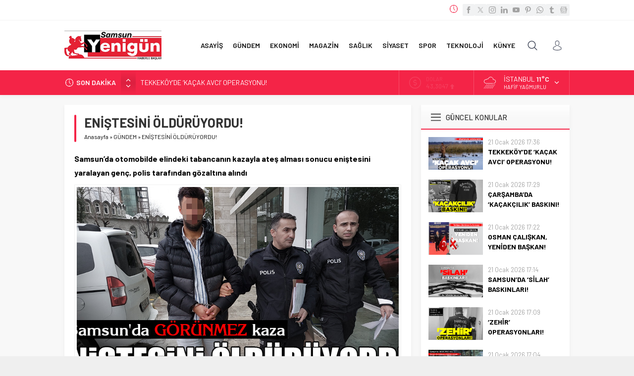

--- FILE ---
content_type: text/html; charset=UTF-8
request_url: https://www.yenigundehaber.com/wp-admin/admin-ajax.php
body_size: -338
content:
{"time":1769076139000}